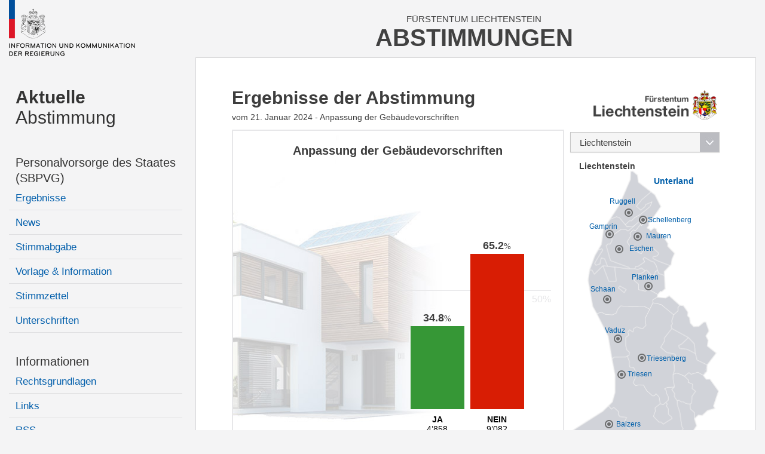

--- FILE ---
content_type: text/html; charset=utf-8
request_url: https://abstimmungen.li/resultat/29
body_size: 12062
content:


<!DOCTYPE html>

<html xmlns="http://www.w3.org/1999/xhtml" lang="de">
<head><title>
	Abstimmungen Liechtenstein
</title><meta content="Abstimmungen" lang="de" name="author" /><meta content="Abstimmung, Wahlen, Stimmzettel, Wahlbeteiligung, Resultate" lang="de" name="keywords" /><meta name="viewport" content="width=device-width, user-scalable=no, initial-scale=1" />
    
    <link href="/styles/cssbundle?v=2U-ymhNQ7dKmGRpsrhFUXY0sQZY4jPYi5MSBNQEfXRI1" rel="stylesheet" />

    <link href="/styles/icomoon.css" rel="stylesheet" />

    <script src="/scripts/jsbundle?v=47GWKHMwjuV_itNhTsganjHmjv3veK0JKly2iEVJluI1" type="text/javascript"></script>

    
    <script src="/scripts/stupidtable.min.js"></script>

    <style type="text/css">
        .main__stateheadline { display:none; }       
        .resultate-22 .toparea.noresults .message { margin-top:5rem; }
    </style>


    <!-- Matomo -->
    <script>
      var _paq = window._paq = window._paq || [];
        /* tracker methods like "setCustomDimension" should be called before "trackPageView" */
        _paq.push(['disableCookies']);
      _paq.push(['trackPageView']);
      _paq.push(['enableLinkTracking']);
      (function() {
        var u="https://matomo.gmg.biz/";
        _paq.push(['setTrackerUrl', u+'matomo.php']);
        _paq.push(['setSiteId', '32']);
        var d=document, g=d.createElement('script'), s=d.getElementsByTagName('script')[0];
        g.async=true; g.src=u+'matomo.js'; s.parentNode.insertBefore(g,s);
      })();
    </script>
    <!-- End Matomo Code -->
</head>
<body class="body body--archiv">
    <form method="post" action="./29" id="form1">
<div class="aspNetHidden">
<input type="hidden" name="__VIEWSTATE" id="__VIEWSTATE" value="/wEPDwULLTIxMjI4ODMyMjRkZAuuu92+A+G2z38Z1mCDzfzcV5NdjIAdT2R/Q11hWdAj" />
</div>

<div class="aspNetHidden">

	<input type="hidden" name="__VIEWSTATEGENERATOR" id="__VIEWSTATEGENERATOR" value="F3755C92" />
	<input type="hidden" name="__EVENTVALIDATION" id="__EVENTVALIDATION" value="/wEdAB0TnSQq0IM/VyNPfc62Euqw6fB2X9nQ2Uc3kR4+hqNcs9lsOsXNsIu4VYEokVwlH/LYFXcTI4+aJhc0gkqvCezB9OQc5aI6bHHnyQUjG4zAJ9DEUvqmgidrwbgeF6isHYDPxIoAHXouTJqyNlBjV/zNFlPmnJHt3d9Q/xnuiMM4iqNIMxOg1TTjBRwLXO0Eve2ilCqYOJM+9jfiIxC4Zs7tGQ1cFInHWjtLeRaQhZF2goqJ+7WtViL/KZ1RDuMvGVpLC5LLBn9scW1UdCYmVyyhH7fI8e1lcOjYi8V8VMBbUKFOfjEXWwcV2wE/EtUjQny4bS67GET1C1vDO6JdHeKrwDQb9W1qcSZoT57YMOsPlZcEwyAzYwL4+9sctOVXE5zP4RrRxDlvcWLHPyNUiLuG33kzsbmKiw78dbGv8NLRbA/bjl9ePim1fOwj7MY8GghIWg603Hw7dSRlSrAF1vHqYmpuI/yGRulrdqnKGuXuNL3UNgzgTcs8v9q3yV8nZ4zPzGli8ipgwuevhHsC/3D/Qjc28UHdG1+noGhkOljT7ct1BSvT+AFYXggc1jRas3lxQwFGJb4CUrpzU9iLjP4yJa4zjBi8iBeXgtmUHve89mzEilHMHnCKCoMbuxjzEY1/J/PJ/sz2njAweh0pZNf6" />
</div>
    <div class="page u-fullheight">
        <div class="page__header header">
            <div class="col-left header__left">
                <a href="/">
                    <img class="header__logo-desktop" src="/images/ikr-logo-desk@2x.png" alt="Logo IKR" />
                    <img class="header__logo-mobile" src="/images/ikr-logo-mob@2x.png" alt="Logo IKR" />
                </a>
            </div>
            <div class="col-right header__right">
                 <div class="header__headline">
                    <span class="headline__country">Fürstentum Liechtenstein</span>
                    <h1 class="headline__title">Abstimmungen</h1>
                </div>
                <a class="header__trigger menutrigger"><span class="menutrigger__icon icon-menu"></span><span class="menutrigger__icon icon-schliessen"></span></a>
            </div>
        </div>
        <div class="page__main main u-vert-gradient-gray ">
            <nav class="main__left col-left">
                <div id="divNavigation" class="main__nav nav"><ul><li  class="item item--level1" data-level="1"><a class="item__link" href="/" name="a0"><b>Aktuelle</b> Abstimmung</a><ul class="item__list"><li  class="item item--level2" data-level="2"><a class="item__link" href="" name="a1">Personalvorsorge des Staates (SBPVG)</a><ul class="item__list"><li  class="item item--level3" data-level="3"><a class="item__link" href="/resultat/35" name="a2">Ergebnisse</a></li><li  class="item item--level3" data-level="3"><a class="item__link" href="/personalvorsorge-des-staates-sbpvg-/news" name="a3">News</a></li><li  class="item item--level3" data-level="3"><a class="item__link" href="/personalvorsorge-des-staates-sbpvg-/stimmabgabe" name="a4">Stimmabgabe</a></li><li  class="item item--level3" data-level="3"><a class="item__link" href="/personalvorsorge-des-staates-sbpvg-/infos" name="a5">Vorlage & Information</a></li><li  class="item item--level3" data-level="3"><a class="item__link" href="/personalvorsorge-des-staates-sbpvg-/stimmzettel" name="a6">Stimmzettel</a></li><li  class="item item--level3" data-level="3"><a class="item__link" href="/personalvorsorge-des-staates-sbpvg-/unterschriften" name="a7">Unterschriften</a></li></ul></li></ul></li><li  class="item item--level2" data-level="2"><a class="item__link" href="" name="a0">Informationen</a><ul class="item__list"><li  class="item item--level3" data-level="3"><a class="item__link" href="/rechtsgrundlagen" name="a8">Rechtsgrundlagen</a></li><li  class="item item--level3" data-level="3"><a class="item__link" href="/links" name="a9">Links</a></li><li  class="item item--level3" data-level="3"><a class="item__link" href="/rss" name="a10">RSS</a></li><li  class="item item--level3" data-level="3"><a class="item__link" href="/kontakt" name="a11">Kontakt</a></li><li  class="item item--level3" data-level="3"><a class="item__link" href="/datenschutz" name="a12">Datenschutzerklärung</a></li></ul></li><li  class="item item--level1 archive item--selectedchild" data-level="1"><a class="item__link" href="/" name="a0"><b>Archiv</b></a><ul class="item__list"><li  class="item item--level2 item--selectedchild" data-level="2"><a class="item__link" href="/archiv/2024#a13" name="a13">2024</a><ul class="item__list"><li  class="item item--level3" data-level="3"><a class="item__link" href="/resultat/28#a14" name="a14">Photovoltaik-Pflicht<br/><span>21. Januar 2024</span></a><ul class="item__list"><li  class="item item--level4" data-level="4"><a class="item__link" href="/abstimmung/28#a15" name="a15">Vorlage & Information</a></li><li  class="item item--level4" data-level="4"><a class="item__link" href="/news/28#a16" name="a16">Chronologie</a></li><li  class="item item--level4" data-level="4"><a class="item__link" href="/stimmzettel/28" name="a17">Stimmzettel</a></li><li  class="item item--level4" data-level="4"><a class="item__link" href="/unterschriften/28#a18" name="a18">Unterschriften</a></li></ul></li><li  class="item item--level3 item--selected" data-level="3"><a class="item__link" href="/resultat/29#a19" name="a19">Anpassung der Gebäudevorschriften<br/><span>21. Januar 2024</span></a><ul class="item__list"><li  class="item item--level4" data-level="4"><a class="item__link" href="/abstimmung/29#a20" name="a20">Vorlage & Information</a></li><li  class="item item--level4" data-level="4"><a class="item__link" href="/news/29#a21" name="a21">Chronologie</a></li><li  class="item item--level4" data-level="4"><a class="item__link" href="/stimmzettel/29" name="a22">Stimmzettel</a></li><li  class="item item--level4" data-level="4"><a class="item__link" href="/unterschriften/29#a23" name="a23">Unterschriften</a></li></ul></li><li  class="item item--level3" data-level="3"><a class="item__link" href="/resultat/30#a24" name="a24">Elektronisches Gesundheitsdossier <br/><span>21. Januar 2024</span></a><ul class="item__list"><li  class="item item--level4" data-level="4"><a class="item__link" href="/abstimmung/30#a25" name="a25">Vorlage & Information</a></li><li  class="item item--level4" data-level="4"><a class="item__link" href="/news/30#a26" name="a26">Chronologie</a></li><li  class="item item--level4" data-level="4"><a class="item__link" href="/stimmzettel/30" name="a27">Stimmzettel</a></li><li  class="item item--level4" data-level="4"><a class="item__link" href="/unterschriften/30#a28" name="a28">Unterschriften</a></li></ul></li><li  class="item item--level3" data-level="3"><a class="item__link" href="/resultat/31#a29" name="a29">Einbezug des Volkes bei der Bestellung der Regierung<br/><span>25. Februar 2024</span></a><ul class="item__list"><li  class="item item--level4" data-level="4"><a class="item__link" href="/abstimmung/31#a30" name="a30">Vorlage & Information</a></li><li  class="item item--level4" data-level="4"><a class="item__link" href="/news/31#a31" name="a31">Chronologie</a></li><li  class="item item--level4" data-level="4"><a class="item__link" href="/stimmzettel/31" name="a32">Stimmzettel</a></li><li  class="item item--level4" data-level="4"><a class="item__link" href="/unterschriften/31#a33" name="a33">Unterschriften</a></li></ul></li><li  class="item item--level3" data-level="3"><a class="item__link" href="/resultat/32#a34" name="a34">Ergänzungskredit Neubau Landesspital<br/><span>16. Juni 2024</span></a><ul class="item__list"><li  class="item item--level4" data-level="4"><a class="item__link" href="/abstimmung/32#a35" name="a35">Vorlage & Information</a></li><li  class="item item--level4" data-level="4"><a class="item__link" href="/news/32#a36" name="a36">Chronologie</a></li><li  class="item item--level4" data-level="4"><a class="item__link" href="/stimmzettel/32" name="a37">Stimmzettel</a></li><li  class="item item--level4" data-level="4"><a class="item__link" href="/unterschriften/32#a38" name="a38">Unterschriften</a></li></ul></li><li  class="item item--level3" data-level="3"><a class="item__link" href="/resultat/33#a39" name="a39">Beitritt zum Internationalen Währungsfonds (IWF)<br/><span>22. September 2024</span></a><ul class="item__list"><li  class="item item--level4" data-level="4"><a class="item__link" href="/abstimmung/33#a40" name="a40">Vorlage & Information</a></li><li  class="item item--level4" data-level="4"><a class="item__link" href="/news/33#a41" name="a41">Chronologie</a></li><li  class="item item--level4" data-level="4"><a class="item__link" href="/stimmzettel/33" name="a42">Stimmzettel</a></li><li  class="item item--level4" data-level="4"><a class="item__link" href="/unterschriften/33#a43" name="a43">Unterschriften</a></li></ul></li><li  class="item item--level3" data-level="3"><a class="item__link" href="/resultat/34#a44" name="a44">Aufhebung des Gesetzes über den „Liechtensteinischen Rundfunk“<br/><span>27. Oktober 2024</span></a><ul class="item__list"><li  class="item item--level4" data-level="4"><a class="item__link" href="/abstimmung/34#a45" name="a45">Vorlage & Information</a></li><li  class="item item--level4" data-level="4"><a class="item__link" href="/news/34#a46" name="a46">Chronologie</a></li><li  class="item item--level4" data-level="4"><a class="item__link" href="/stimmzettel/34" name="a47">Stimmzettel</a></li><li  class="item item--level4" data-level="4"><a class="item__link" href="/unterschriften/34#a48" name="a48">Unterschriften</a></li></ul></li></ul></li><li  class="item item--level2" data-level="2"><a class="item__link" href="/archiv/2023#a49" name="a49">2023</a><ul class="item__list"><li  class="item item--level3" data-level="3"><a class="item__link" href="/resultat/27#a50" name="a50">Initiativbegehren "Casino-Verbot"<br/><span></span></a><ul class="item__list"><li  class="item item--level4" data-level="4"><a class="item__link" href="/abstimmung/27#a51" name="a51">Vorlage & Information</a></li><li  class="item item--level4" data-level="4"><a class="item__link" href="/news/27#a52" name="a52">Chronologie</a></li><li  class="item item--level4" data-level="4"><a class="item__link" href="/stimmzettel/27" name="a53">Stimmzettel</a></li><li  class="item item--level4" data-level="4"><a class="item__link" href="/unterschriften/27#a54" name="a54">Unterschriften</a></li></ul></li></ul></li><li  class="item item--level2" data-level="2"><a class="item__link" href="/archiv/2022#a55" name="a55">2022</a><ul class="item__list"><li  class="item item--level3" data-level="3"><a class="item__link" href="/resultat/25#a56" name="a56">Franchisebefreiung im Rentenalter<br/><span>26. Juni 2022</span></a><ul class="item__list"><li  class="item item--level4" data-level="4"><a class="item__link" href="/abstimmung/25#a57" name="a57">Vorlage & Information</a></li><li  class="item item--level4" data-level="4"><a class="item__link" href="/news/25#a58" name="a58">Chronologie</a></li><li  class="item item--level4" data-level="4"><a class="item__link" href="/stimmzettel/25" name="a59">Stimmzettel</a></li><li  class="item item--level4" data-level="4"><a class="item__link" href="/unterschriften/25#a60" name="a60">Unterschriften</a></li></ul></li><li  class="item item--level3" data-level="3"><a class="item__link" href="/resultat/26#a61" name="a61">Gesetzliche Grundlage für 2G-Regelung<br/><span>18. September 2022</span></a><ul class="item__list"><li  class="item item--level4" data-level="4"><a class="item__link" href="/abstimmung/26#a62" name="a62">Vorlage & Information</a></li><li  class="item item--level4" data-level="4"><a class="item__link" href="/news/26#a63" name="a63">Chronologie</a></li><li  class="item item--level4" data-level="4"><a class="item__link" href="/stimmzettel/26" name="a64">Stimmzettel</a></li><li  class="item item--level4" data-level="4"><a class="item__link" href="/unterschriften/26#a65" name="a65">Unterschriften</a></li></ul></li></ul></li><li  class="item item--level2" data-level="2"><a class="item__link" href="/archiv/2020#a66" name="a66">2020</a><ul class="item__list"><li  class="item item--level3" data-level="3"><a class="item__link" href="/resultat/22#a67" name="a67">HalbeHalbe<br/><span>30. August 2020</span></a><ul class="item__list"><li  class="item item--level4" data-level="4"><a class="item__link" href="/abstimmung/22#a68" name="a68">Vorlage & Information</a></li><li  class="item item--level4" data-level="4"><a class="item__link" href="/news/22#a69" name="a69">Chronologie</a></li><li  class="item item--level4" data-level="4"><a class="item__link" href="/stimmzettel/22" name="a70">Stimmzettel</a></li><li  class="item item--level4" data-level="4"><a class="item__link" href="/unterschriften/22#a71" name="a71">Unterschriften</a></li></ul></li><li  class="item item--level3" data-level="3"><a class="item__link" href="/resultat/23#a72" name="a72">Doppelte Staatsbürgerschaft<br/><span>30. August 2020</span></a><ul class="item__list"><li  class="item item--level4" data-level="4"><a class="item__link" href="/abstimmung/23#a73" name="a73">Vorlage & Information</a></li><li  class="item item--level4" data-level="4"><a class="item__link" href="/news/23#a74" name="a74">Chronologie</a></li><li  class="item item--level4" data-level="4"><a class="item__link" href="/stimmzettel/23" name="a75">Stimmzettel</a></li></ul></li><li  class="item item--level3" data-level="3"><a class="item__link" href="/resultat/24#a76" name="a76">S-Bahn<br/><span>30. August 2020</span></a><ul class="item__list"><li  class="item item--level4" data-level="4"><a class="item__link" href="/abstimmung/24#a77" name="a77">Vorlage & Information</a></li><li  class="item item--level4" data-level="4"><a class="item__link" href="/news/24#a78" name="a78">Chronologie</a></li><li  class="item item--level4" data-level="4"><a class="item__link" href="/stimmzettel/24" name="a79">Stimmzettel</a></li></ul></li></ul></li><li  class="item item--level2" data-level="2"><a class="item__link" href="/archiv/2019#a80" name="a80">2019</a><ul class="item__list"><li  class="item item--level3" data-level="3"><a class="item__link" href="/resultat/21#a81" name="a81">Neubau Landesspital<br/><span>24. November 2019</span></a><ul class="item__list"><li  class="item item--level4" data-level="4"><a class="item__link" href="/abstimmung/21#a82" name="a82">Vorlage & Information</a></li><li  class="item item--level4" data-level="4"><a class="item__link" href="/news/21#a83" name="a83">Chronologie</a></li><li  class="item item--level4" data-level="4"><a class="item__link" href="/stimmzettel/21" name="a84">Stimmzettel</a></li></ul></li></ul></li><li  class="item item--level2" data-level="2"><a class="item__link" href="/archiv/2018#a85" name="a85">2018</a><ul class="item__list"><li  class="item item--level3" data-level="3"><a class="item__link" href="/resultat/20#a86" name="a86">«Tour de Ski»<br/><span>Sonntag, 25. November 2018</span></a><ul class="item__list"><li  class="item item--level4" data-level="4"><a class="item__link" href="/abstimmung/20#a87" name="a87">Vorlage & Information</a></li><li  class="item item--level4" data-level="4"><a class="item__link" href="/news/20#a88" name="a88">Chronologie</a></li><li  class="item item--level4" data-level="4"><a class="item__link" href="/stimmzettel/20" name="a89">Stimmzettel</a></li><li  class="item item--level4" data-level="4"><a class="item__link" href="/unterschriften/20#a90" name="a90">Unterschriften</a></li></ul></li></ul></li><li  class="item item--level2" data-level="2"><a class="item__link" href="/archiv/2016#a91" name="a91">2016</a><ul class="item__list"><li  class="item item--level3" data-level="3"><a class="item__link" href="/resultat/19#a92" name="a92">Familienzulagengesetz<br/><span>18. September 2016</span></a><ul class="item__list"><li  class="item item--level4" data-level="4"><a class="item__link" href="/abstimmung/19#a93" name="a93">Vorlage & Information</a></li><li  class="item item--level4" data-level="4"><a class="item__link" href="/news/19#a94" name="a94">Chronologie</a></li><li  class="item item--level4" data-level="4"><a class="item__link" href="/stimmzettel/19" name="a95">Stimmzettel</a></li><li  class="item item--level4" data-level="4"><a class="item__link" href="/unterschriften/19#a96" name="a96">Unterschriften</a></li></ul></li></ul></li><li  class="item item--level2" data-level="2"><a class="item__link" href="/archiv/2015#a97" name="a97">2015</a><ul class="item__list"><li  class="item item--level3" data-level="3"><a class="item__link" href="/resultat/18#a98" name="a98">Krankenversicherungsgesetz<br/><span>13.12.2015</span></a><ul class="item__list"><li  class="item item--level4" data-level="4"><a class="item__link" href="/abstimmung/18#a99" name="a99">Vorlage & Information</a></li><li  class="item item--level4" data-level="4"><a class="item__link" href="/news/18#a100" name="a100">Chronologie</a></li><li  class="item item--level4" data-level="4"><a class="item__link" href="/stimmzettel/18" name="a101">Stimmzettel</a></li><li  class="item item--level4" data-level="4"><a class="item__link" href="/unterschriften/18#a102" name="a102">Unterschriften</a></li></ul></li></ul></li><li  class="item item--level2" data-level="2"><a class="item__link" href="/archiv/2014#a103" name="a103">2014</a><ul class="item__list"><li  class="item item--level3" data-level="3"><a class="item__link" href="/resultat/17#a104" name="a104">Pensionskasse<br/><span>15. Juni 2014</span></a><ul class="item__list"><li  class="item item--level4" data-level="4"><a class="item__link" href="/abstimmung/17#a105" name="a105">Vorlage & Information</a></li><li  class="item item--level4" data-level="4"><a class="item__link" href="/news/17#a106" name="a106">Chronologie</a></li><li  class="item item--level4" data-level="4"><a class="item__link" href="/stimmzettel/17" name="a107">Stimmzettel</a></li><li  class="item item--level4" data-level="4"><a class="item__link" href="/unterschriften/17#a108" name="a108">Unterschriften</a></li></ul></li></ul></li><li  class="item item--level2" data-level="2"><a class="item__link" href="/archiv/2012#a109" name="a109">2012</a><ul class="item__list"><li  class="item item--level3" data-level="3"><a class="item__link" href="/resultat/16#a110" name="a110">Ja - damit deine Stimme zählt<br/><span>29. Juni / 01. Juli 2012</span></a><ul class="item__list"><li  class="item item--level4" data-level="4"><a class="item__link" href="/abstimmung/16#a111" name="a111">Vorlage & Information</a></li><li  class="item item--level4" data-level="4"><a class="item__link" href="/news/16#a112" name="a112">Chronologie</a></li><li  class="item item--level4" data-level="4"><a class="item__link" href="/stimmzettel/16" name="a113">Stimmzettel</a></li><li  class="item item--level4" data-level="4"><a class="item__link" href="/unterschriften/16#a114" name="a114">Unterschriften</a></li></ul></li></ul></li><li  class="item item--level2" data-level="2"><a class="item__link" href="/archiv/2011#a115" name="a115">2011</a><ul class="item__list"><li  class="item item--level3" data-level="3"><a class="item__link" href="/resultat/13#a116" name="a116">Partnerschaftsgesetz<br/><span>17. / 19. Juni 2011</span></a><ul class="item__list"><li  class="item item--level4" data-level="4"><a class="item__link" href="/abstimmung/13#a117" name="a117">Vorlage & Information</a></li><li  class="item item--level4" data-level="4"><a class="item__link" href="/news/13#a118" name="a118">Chronologie</a></li><li  class="item item--level4" data-level="4"><a class="item__link" href="/stimmzettel/13" name="a119">Stimmzettel</a></li><li  class="item item--level4" data-level="4"><a class="item__link" href="/unterschriften/13#a120" name="a120">Unterschriften</a></li></ul></li><li  class="item item--level3" data-level="3"><a class="item__link" href="/resultat/14#a121" name="a121">Hilfe statt Strafe<br/><span>18. September 2011</span></a><ul class="item__list"><li  class="item item--level4" data-level="4"><a class="item__link" href="/abstimmung/14#a122" name="a122">Vorlage & Information</a></li><li  class="item item--level4" data-level="4"><a class="item__link" href="/news/14#a123" name="a123">Chronologie</a></li><li  class="item item--level4" data-level="4"><a class="item__link" href="/unterschriften/14#a124" name="a124">Unterschriften</a></li></ul></li><li  class="item item--level3" data-level="3"><a class="item__link" href="/resultat/15#a125" name="a125">Neubau Landesspital 2011<br/><span>30. Oktober 2011</span></a><ul class="item__list"><li  class="item item--level4" data-level="4"><a class="item__link" href="/abstimmung/15#a126" name="a126">Vorlage & Information</a></li><li  class="item item--level4" data-level="4"><a class="item__link" href="/news/15#a127" name="a127">Chronologie</a></li><li  class="item item--level4" data-level="4"><a class="item__link" href="/stimmzettel/15" name="a128">Stimmzettel</a></li><li  class="item item--level4" data-level="4"><a class="item__link" href="/unterschriften/15#a129" name="a129">Unterschriften</a></li></ul></li></ul></li><li  class="item item--level2" data-level="2"><a class="item__link" href="/archiv/2010#a130" name="a130">2010</a><ul class="item__list"><li  class="item item--level3" data-level="3"><a class="item__link" href="/resultat/12#a131" name="a131">Industriezubringer Schaan<br/><span>12./14. März 2010</span></a><ul class="item__list"><li  class="item item--level4" data-level="4"><a class="item__link" href="/abstimmung/12#a132" name="a132">Vorlage & Information</a></li><li  class="item item--level4" data-level="4"><a class="item__link" href="/news/12#a133" name="a133">Chronologie</a></li><li  class="item item--level4" data-level="4"><a class="item__link" href="/stimmzettel/12" name="a134">Stimmzettel</a></li><li  class="item item--level4" data-level="4"><a class="item__link" href="/unterschriften/12#a135" name="a135">Unterschriften</a></li></ul></li></ul></li><li  class="item item--level2" data-level="2"><a class="item__link" href="/archiv/2009#a136" name="a136">2009</a><ul class="item__list"><li  class="item item--level3" data-level="3"><a class="item__link" href="/resultat/9#a137" name="a137">SPES I<br/><span>27./29. März 2009</span></a><ul class="item__list"><li  class="item item--level4" data-level="4"><a class="item__link" href="/abstimmung/9#a138" name="a138">Vorlage & Information</a></li><li  class="item item--level4" data-level="4"><a class="item__link" href="/news/9#a139" name="a139">Chronologie</a></li><li  class="item item--level4" data-level="4"><a class="item__link" href="/stimmzettel/9" name="a140">Stimmzettel</a></li><li  class="item item--level4" data-level="4"><a class="item__link" href="/unterschriften/9#a141" name="a141">Unterschriften</a></li></ul></li><li  class="item item--level3" data-level="3"><a class="item__link" href="/resultat/10#a142" name="a142">Nichtraucherschutz<br/><span>27./29. März 2009</span></a><ul class="item__list"><li  class="item item--level4" data-level="4"><a class="item__link" href="/abstimmung/10#a143" name="a143">Vorlage & Information</a></li><li  class="item item--level4" data-level="4"><a class="item__link" href="/news/10#a144" name="a144">Chronologie</a></li><li  class="item item--level4" data-level="4"><a class="item__link" href="/unterschriften/10#a145" name="a145">Unterschriften</a></li></ul></li><li  class="item item--level3" data-level="3"><a class="item__link" href="/resultat/11#a146" name="a146">Mobilfunkanlagen<br/><span>4./6. Dezember 2009</span></a><ul class="item__list"><li  class="item item--level4" data-level="4"><a class="item__link" href="/abstimmung/11#a147" name="a147">Vorlage & Information</a></li><li  class="item item--level4" data-level="4"><a class="item__link" href="/news/11#a148" name="a148">Chronologie</a></li><li  class="item item--level4" data-level="4"><a class="item__link" href="/stimmzettel/11" name="a149">Stimmzettel</a></li><li  class="item item--level4" data-level="4"><a class="item__link" href="/unterschriften/11#a150" name="a150">Unterschriften</a></li></ul></li></ul></li><li  class="item item--level2" data-level="2"><a class="item__link" href="/archiv/2006#a151" name="a151">2006</a><ul class="item__list"><li  class="item item--level3" data-level="3"><a class="item__link" href="/resultat/1#a152" name="a152">Hundegesetz<br/><span>3. / 5. November 2006</span></a><ul class="item__list"><li  class="item item--level4" data-level="4"><a class="item__link" href="/abstimmung/1#a153" name="a153">Vorlage & Information</a></li><li  class="item item--level4" data-level="4"><a class="item__link" href="/news/1#a154" name="a154">Chronologie</a></li><li  class="item item--level4" data-level="4"><a class="item__link" href="/stimmzettel/1" name="a155">Stimmzettel</a></li></ul></li></ul></li><li  class="item item--level2" data-level="2"><a class="item__link" href="/archiv/2005#a156" name="a156">2005</a><ul class="item__list"><li  class="item item--level3" data-level="3"><a class="item__link" href="/resultat/3#a157" name="a157">Für das Leben<br/><span>25. / 27. November 2005</span></a><ul class="item__list"><li  class="item item--level4" data-level="4"><a class="item__link" href="/abstimmung/3#a158" name="a158">Vorlage & Information</a></li><li  class="item item--level4" data-level="4"><a class="item__link" href="/news/3#a159" name="a159">Chronologie</a></li><li  class="item item--level4" data-level="4"><a class="item__link" href="/stimmzettel/3" name="a160">Stimmzettel</a></li></ul></li></ul></li><li  class="item item--level2" data-level="2"><a class="item__link" href="/archiv/2004#a161" name="a161">2004</a><ul class="item__list"><li  class="item item--level3" data-level="3"><a class="item__link" href="/resultat/2#a162" name="a162">Polizeigebäude<br/><span>2. / 4. April 2004</span></a><ul class="item__list"><li  class="item item--level4" data-level="4"><a class="item__link" href="/abstimmung/2#a163" name="a163">Vorlage & Information</a></li><li  class="item item--level4" data-level="4"><a class="item__link" href="/news/2#a164" name="a164">Chronologie</a></li><li  class="item item--level4" data-level="4"><a class="item__link" href="/unterschriften/2#a165" name="a165">Unterschriften</a></li></ul></li><li  class="item item--level3" data-level="3"><a class="item__link" href="/resultat/4#a166" name="a166">NBU-Beitrag<br/><span>2. / 4. April 2004</span></a><ul class="item__list"><li  class="item item--level4" data-level="4"><a class="item__link" href="/abstimmung/4#a167" name="a167">Vorlage & Information</a></li><li  class="item item--level4" data-level="4"><a class="item__link" href="/news/4#a168" name="a168">Chronologie</a></li><li  class="item item--level4" data-level="4"><a class="item__link" href="/unterschriften/4#a169" name="a169">Unterschriften</a></li></ul></li></ul></li><li  class="item item--level2" data-level="2"><a class="item__link" href="/archiv/2003#a170" name="a170">2003</a><ul class="item__list"><li  class="item item--level3" data-level="3"><a class="item__link" href="/resultat/5#a171" name="a171">Verfassungsinitiativen<br/><span>14. / 16. März 2003</span></a><ul class="item__list"><li  class="item item--level4" data-level="4"><a class="item__link" href="/abstimmung/5#a172" name="a172">Vorlage & Information</a></li><li  class="item item--level4" data-level="4"><a class="item__link" href="/news/5#a173" name="a173">Chronologie</a></li><li  class="item item--level4" data-level="4"><a class="item__link" href="/stimmzettel/5" name="a174">Stimmzettel</a></li><li  class="item item--level4" data-level="4"><a class="item__link" href="/unterschriften/5#a175" name="a175">Unterschriften</a></li></ul></li></ul></li><li  class="item item--level2" data-level="2"><a class="item__link" href="/archiv/2002#a176" name="a176">2002</a><ul class="item__list"><li  class="item item--level3" data-level="3"><a class="item__link" href="/resultat/6#a177" name="a177">Raumplanungsreferendum<br/><span>27. / 29. September 2002</span></a><ul class="item__list"><li  class="item item--level4" data-level="4"><a class="item__link" href="/abstimmung/6#a178" name="a178">Vorlage & Information</a></li><li  class="item item--level4" data-level="4"><a class="item__link" href="/news/6#a179" name="a179">Chronologie</a></li></ul></li><li  class="item item--level3" data-level="3"><a class="item__link" href="/resultat/7#a180" name="a180">LBO-Referendum<br/><span>8. / 10. März 2002</span></a><ul class="item__list"><li  class="item item--level4" data-level="4"><a class="item__link" href="/abstimmung/7#a181" name="a181">Vorlage & Information</a></li><li  class="item item--level4" data-level="4"><a class="item__link" href="/news/7#a182" name="a182">Chronologie</a></li><li  class="item item--level4" data-level="4"><a class="item__link" href="/unterschriften/7#a183" name="a183">Unterschriften</a></li></ul></li><li  class="item item--level3" data-level="3"><a class="item__link" href="/resultat/8#a184" name="a184">Verkehrsinitiative<br/><span>8. / 10. März 2002</span></a><ul class="item__list"><li  class="item item--level4" data-level="4"><a class="item__link" href="/abstimmung/8#a185" name="a185">Vorlage & Information</a></li><li  class="item item--level4" data-level="4"><a class="item__link" href="/news/8#a186" name="a186">Chronologie</a></li><li  class="item item--level4" data-level="4"><a class="item__link" href="/unterschriften/8#a187" name="a187">Unterschriften</a></li></ul></li></ul></li></ul></li></ul></div>
            </nav>
            <div class="main__right col-right border">
                <h1 id="h1" class="main__stateheadline">Anpassung der Gebäudevorschriften<br/><span>21. Januar 2024</span></h1>
                <div class="main__content content">
                    
    <div id="resultate" class="resultate-29">
        <div id="content_toparea" class="toparea">
            <div class="maparea">
                <div class="toprow">
                    <a href="/resultat/29/14"><img src="/images/wappen/gross/img_wappen_liechtenstein.png" id="content_imgEmblem" class="emblem" alt="Wappen" /></a>
                </div>
                <select name="ctl00$content$ddDistricts" id="content_ddDistricts" class="styled-select districts">
	<option value="12">Oberland</option>
	<option value="1">Vaduz</option>
	<option value="2">Balzers</option>
	<option value="3">Planken</option>
	<option value="4">Schaan</option>
	<option value="5">Triesen</option>
	<option value="6">Triesenberg</option>
	<option value="13">Unterland</option>
	<option value="7">Eschen</option>
	<option value="8">Gamprin</option>
	<option value="9">Mauren</option>
	<option value="10">Ruggell</option>
	<option value="11">Schellenberg</option>
	<option selected="selected" value="14">Liechtenstein</option>

</select>
                <div id="content_map" class="map" style="background-image:url(/images/karte/img_fl_karte_liechtenstein_on.png);">
                    
                            <img src="/images/ico_karte_ort_ausgezaehlt.png" id="content_repDistricts_img_0" class="dot" alt="Markierung Urnenkreis" style="top:30.4em;left:7.2em;" />
                            <a href="/resultat/29/1" id="content_repDistricts_a_0" class="uk" style="top:29.1em;left:5.8em;"><span>Vaduz</span></a>
                        
                            <img src="/images/ico_karte_ort_ausgezaehlt.png" id="content_repDistricts_img_1" class="dot" alt="Markierung Urnenkreis" style="top:44.7em;left:5.7em;" />
                            <a href="/resultat/29/2" id="content_repDistricts_a_1" class="uk" style="top:44.8em;left:7.7em;"><span>Balzers</span></a>
                        
                            <img src="/images/ico_karte_ort_ausgezaehlt.png" id="content_repDistricts_img_2" class="dot" alt="Markierung Urnenkreis" style="top:21.6em;left:12.3em;" />
                            <a href="/resultat/29/3" id="content_repDistricts_a_2" class="uk" style="top:20.2em;left:10.3em;"><span>Planken</span></a>
                        
                            <img src="/images/ico_karte_ort_ausgezaehlt.png" id="content_repDistricts_img_3" class="dot" alt="Markierung Urnenkreis" style="top:23.8em;left:5.4em;" />
                            <a href="/resultat/29/4" id="content_repDistricts_a_3" class="uk" style="top:22.2em;left:3.4em;"><span>Schaan</span></a>
                        
                            <img src="/images/ico_karte_ort_ausgezaehlt.png" id="content_repDistricts_img_4" class="dot" alt="Markierung Urnenkreis" style="top:36.4em;left:7.8em;" />
                            <a href="/resultat/29/5" id="content_repDistricts_a_4" class="uk" style="top:36.4em;left:9.6em;"><span>Triesen</span></a>
                        
                            <img src="/images/ico_karte_ort_ausgezaehlt.png" id="content_repDistricts_img_5" class="dot" alt="Markierung Urnenkreis" style="top:33.6em;left:11.2em;" />
                            <a href="/resultat/29/6" id="content_repDistricts_a_5" class="uk" style="top:33.8em;left:12.8em;"><span>Triesenberg</span></a>
                        
                            <img src="/images/ico_karte_ort_ausgezaehlt.png" id="content_repDistricts_img_6" class="dot" alt="Markierung Urnenkreis" style="top:15.4em;left:7.4em;" />
                            <a href="/resultat/29/7" id="content_repDistricts_a_6" class="uk" style="top:15.4em;left:9.9em;"><span>Eschen</span></a>
                        
                            <img src="/images/ico_karte_ort_ausgezaehlt.png" id="content_repDistricts_img_7" class="dot" alt="Markierung Urnenkreis" style="top:12.9em;left:5.8em;" />
                            <a href="/resultat/29/8" id="content_repDistricts_a_7" class="uk" style="top:11.7em;left:3.2em;"><span>Gamprin</span></a>
                        
                            <img src="/images/ico_karte_ort_ausgezaehlt.png" id="content_repDistricts_img_8" class="dot" alt="Markierung Urnenkreis" style="top:13.3em;left:10.5em;" />
                            <a href="/resultat/29/9" id="content_repDistricts_a_8" class="uk" style="top:13.3em;left:12.7em;"><span>Mauren</span></a>
                        
                            <img src="/images/ico_karte_ort_ausgezaehlt.png" id="content_repDistricts_img_9" class="dot" alt="Markierung Urnenkreis" style="top:9.3em;left:9em;" />
                            <a href="/resultat/29/10" id="content_repDistricts_a_9" class="uk" style="top:7.5em;left:6.6em;"><span>Ruggell</span></a>
                        
                            <img src="/images/ico_karte_ort_ausgezaehlt.png" id="content_repDistricts_img_10" class="dot" alt="Markierung Urnenkreis" style="top:10.5em;left:11.4em;" />
                            <a href="/resultat/29/11" id="content_repDistricts_a_10" class="uk" style="top:10.6em;left:13em;"><span>Schellenberg</span></a>
                        
                            
                            <a href="/resultat/29/12" id="content_repDistricts_a_11" class="gruppe" style="top:48em;left:5em;"><span>Oberland</span></a>
                        
                            
                            <a href="/resultat/29/13" id="content_repDistricts_a_12" class="gruppe" style="top:4em;left:14em;"><span>Unterland</span></a>
                        
                            
                            <a href="/resultat/29/14" id="content_repDistricts_a_13" class="selected gruppe" style="top:1.5em;left:1.5em;"><span>Liechtenstein</span></a>
                        
                </div>
            </div>
            <div id="content_divBallots" class="ballots 1A" data-count="1">
                <div class="toprow">
                    <h1>Ergebnisse der Abstimmung</h1>
                    <h3 id="content_date" class="date"> vom 21. Januar 2024 - Anpassung der Gebäudevorschriften</h3>
                    <select name="ctl00$content$ddDistrictsM" id="content_ddDistrictsM" class="styled-select districts-mobile">
	<option value="12">Oberland</option>
	<option value="1">Vaduz</option>
	<option value="2">Balzers</option>
	<option value="3">Planken</option>
	<option value="4">Schaan</option>
	<option value="5">Triesen</option>
	<option value="6">Triesenberg</option>
	<option value="13">Unterland</option>
	<option value="7">Eschen</option>
	<option value="8">Gamprin</option>
	<option value="9">Mauren</option>
	<option value="10">Ruggell</option>
	<option value="11">Schellenberg</option>
	<option selected="selected" value="14">Liechtenstein</option>

</select>
                </div>
               
                    <div id="content_repBallots_ballot_0" class="ballot" data-drafts="1" style="background-image:url(https://www.abstimmungen.li/files/attachments/29/Themenbild-Ergebnisseite-Gebaeuderichtlinien-alte-Masse.jpg);">
                        <div class="drafts box">
                            <h2 class="head">Anpassung der Gebäudevorschriften</h2>
                            <div class="box-content">
                            
                                    <div id="content_repBallots_repDrafts_0_draft_0" class="draft">
                                        <div class="title">Anpassung der Gebäudevorschriften</div>
                                        <div class="bars">
                                            <div class="bars-inner">
                                                <div class="bar-outer yes">
                                                    <div class="bar" style="height:34.84%"></div>
                                                    <div class="percent" style="height:34.84%"><span class="percent__yesnr" title="34.84">34.8<span>%</span></span></div>
                                                    <div class="labels">
                                                        <span class="label">Ja</span>
                                                        <span class="number">4’858</span>
                                                    </div>
                                                </div>
                                                <div class="bar-outer no">
                                                    <div class="bar" style="height:65.15%"></div>
                                                    <div class="percent"  style="height:65.15%"><span class="percent__nonr" title="65.15">65.2<span>%</span></span></div>
                                                    <div class="labels"> 
                                                        <span class="label">Nein</span>
                                                        <span class="number">9’082</span>
                                                    </div>
                                                </div>
                                            </div>
                                            <div class="line-50"></div>
                                        </div>
                                    </div>
                                
                            </div>
                        </div>
                        <p class="message">Es sind noch keine Resultate für Liechtenstein vorhanden. Erste Resultate werden um ca. 12:25 Uhr erwartet.</p>
                        <br class="clearing"/>
                    </div>
                
            </div>
            <br class="clearing" />
            <p id="content_pTS" class="timestamp">Resultat vom 21.01.2024 um 14:47 Uhr</p>
        </div>
        <div id="content_tablearea" class="tablearea">
            <h2>Auszählung nach Gemeinde</h2>
            <h3 id="content_hstate">11 von 11 Gemeinden ausgezählt</h3>
            
            <table class="col-3">
                <thead>
                <tr>
                    <th data-sort="int"><span>Gemeinde</span></th>
                    <th data-sort="int"><span>Beteil. %</span></th>
                    <th id="content_th1" data-sort="int" class="compare"><span>Vergleich %</span><span>Stimmen</span></th>

                    
                </tr>
                </thead>
                <tbody>
                
                        <tr class="district 1">
                            <td data-sort-value="1" style="background-image:url(/images/wappen/img_wappen_vaduz_ohne.png)"><a href="/resultat/29/1">Vaduz</a></td>
                            <td id="content_repRows_turnout_0" data-sort-value="65.73"><span>65.7</span></td>

                            
                                    <td class="compare" data-sort-value="41.10">
                                        <div class="percent"><span title="41.10">41.1</span><span title="58.89">58.9</span></div>
                                        <div class="bars"><div class="yes" style="width:41.10%"></div><div class="no" style="width:58.89%"></div><div class="line-50-vert"></div></div>
                                        <div class="votes"><span>756</span><span>1’083</span></div>
                                        <div style="display:none;border-right:solid 1px #DFDFDF;height:100%;position:absolute;top:0em; left:0em; width:50%;z-index:0;"></div>
                                    </td>
                                
                        </tr>
                    
                        <tr class="district 2">
                            <td data-sort-value="2" style="background-image:url(/images/wappen/img_wappen_balzers_ohne.png)"><a href="/resultat/29/2">Balzers</a></td>
                            <td id="content_repRows_turnout_1" data-sort-value="66.98"><span>67.0</span></td>

                            
                                    <td class="compare" data-sort-value="33.75">
                                        <div class="percent"><span title="33.75">33.8</span><span title="66.24">66.2</span></div>
                                        <div class="bars"><div class="yes" style="width:33.75%"></div><div class="no" style="width:66.24%"></div><div class="line-50-vert"></div></div>
                                        <div class="votes"><span>593</span><span>1’164</span></div>
                                        <div style="display:none;border-right:solid 1px #DFDFDF;height:100%;position:absolute;top:0em; left:0em; width:50%;z-index:0;"></div>
                                    </td>
                                
                        </tr>
                    
                        <tr class="district 3">
                            <td data-sort-value="3" style="background-image:url(/images/wappen/img_wappen_planken_ohne.png)"><a href="/resultat/29/3">Planken</a></td>
                            <td id="content_repRows_turnout_2" data-sort-value="81.13"><span>81.1</span></td>

                            
                                    <td class="compare" data-sort-value="36.96">
                                        <div class="percent"><span title="36.96">37.0</span><span title="63.03">63.0</span></div>
                                        <div class="bars"><div class="yes" style="width:36.96%"></div><div class="no" style="width:63.03%"></div><div class="line-50-vert"></div></div>
                                        <div class="votes"><span>78</span><span>133</span></div>
                                        <div style="display:none;border-right:solid 1px #DFDFDF;height:100%;position:absolute;top:0em; left:0em; width:50%;z-index:0;"></div>
                                    </td>
                                
                        </tr>
                    
                        <tr class="district 4">
                            <td data-sort-value="4" style="background-image:url(/images/wappen/img_wappen_schaan_ohne.png)"><a href="/resultat/29/4">Schaan</a></td>
                            <td id="content_repRows_turnout_3" data-sort-value="65.99"><span>66.0</span></td>

                            
                                    <td class="compare" data-sort-value="40.85">
                                        <div class="percent"><span title="40.85">40.9</span><span title="59.14">59.1</span></div>
                                        <div class="bars"><div class="yes" style="width:40.85%"></div><div class="no" style="width:59.14%"></div><div class="line-50-vert"></div></div>
                                        <div class="votes"><span>833</span><span>1’206</span></div>
                                        <div style="display:none;border-right:solid 1px #DFDFDF;height:100%;position:absolute;top:0em; left:0em; width:50%;z-index:0;"></div>
                                    </td>
                                
                        </tr>
                    
                        <tr class="district 5">
                            <td data-sort-value="5" style="background-image:url(/images/wappen/img_wappen_triesen_ohne.png)"><a href="/resultat/29/5">Triesen</a></td>
                            <td id="content_repRows_turnout_4" data-sort-value="63.35"><span>63.4</span></td>

                            
                                    <td class="compare" data-sort-value="30.82">
                                        <div class="percent"><span title="30.82">30.8</span><span title="69.17">69.2</span></div>
                                        <div class="bars"><div class="yes" style="width:30.82%"></div><div class="no" style="width:69.17%"></div><div class="line-50-vert"></div></div>
                                        <div class="votes"><span>529</span><span>1’187</span></div>
                                        <div style="display:none;border-right:solid 1px #DFDFDF;height:100%;position:absolute;top:0em; left:0em; width:50%;z-index:0;"></div>
                                    </td>
                                
                        </tr>
                    
                        <tr class="district 6">
                            <td data-sort-value="6" style="background-image:url(/images/wappen/img_wappen_triesenberg_ohne.png)"><a href="/resultat/29/6">Triesenberg</a></td>
                            <td id="content_repRows_turnout_5" data-sort-value="73.29"><span>73.3</span></td>

                            
                                    <td class="compare" data-sort-value="27.02">
                                        <div class="percent"><span title="27.02">27.0</span><span title="72.98">73.0</span></div>
                                        <div class="bars"><div class="yes" style="width:27.02%"></div><div class="no" style="width:72.98%"></div><div class="line-50-vert"></div></div>
                                        <div class="votes"><span>331</span><span>894</span></div>
                                        <div style="display:none;border-right:solid 1px #DFDFDF;height:100%;position:absolute;top:0em; left:0em; width:50%;z-index:0;"></div>
                                    </td>
                                
                        </tr>
                    
                        <tr class="district 7">
                            <td data-sort-value="7" style="background-image:url(/images/wappen/img_wappen_eschen_ohne.png)"><a href="/resultat/29/7">Eschen</a></td>
                            <td id="content_repRows_turnout_6" data-sort-value="67.45"><span>67.5</span></td>

                            
                                    <td class="compare" data-sort-value="31.10">
                                        <div class="percent"><span title="31.10">31.1</span><span title="68.89">68.9</span></div>
                                        <div class="bars"><div class="yes" style="width:31.10%"></div><div class="no" style="width:68.89%"></div><div class="line-50-vert"></div></div>
                                        <div class="votes"><span>488</span><span>1’081</span></div>
                                        <div style="display:none;border-right:solid 1px #DFDFDF;height:100%;position:absolute;top:0em; left:0em; width:50%;z-index:0;"></div>
                                    </td>
                                
                        </tr>
                    
                        <tr class="district 8">
                            <td data-sort-value="8" style="background-image:url(/images/wappen/img_wappen_gamprin_ohne.png)"><a href="/resultat/29/8">Gamprin</a></td>
                            <td id="content_repRows_turnout_7" data-sort-value="71.69"><span>71.7</span></td>

                            
                                    <td class="compare" data-sort-value="37.77">
                                        <div class="percent"><span title="37.77">37.8</span><span title="62.22">62.2</span></div>
                                        <div class="bars"><div class="yes" style="width:37.77%"></div><div class="no" style="width:62.22%"></div><div class="line-50-vert"></div></div>
                                        <div class="votes"><span>244</span><span>402</span></div>
                                        <div style="display:none;border-right:solid 1px #DFDFDF;height:100%;position:absolute;top:0em; left:0em; width:50%;z-index:0;"></div>
                                    </td>
                                
                        </tr>
                    
                        <tr class="district 9">
                            <td data-sort-value="9" style="background-image:url(/images/wappen/img_wappen_mauren_ohne.png)"><a href="/resultat/29/9">Mauren</a></td>
                            <td id="content_repRows_turnout_8" data-sort-value="66.30"><span>66.3</span></td>

                            
                                    <td class="compare" data-sort-value="29.38">
                                        <div class="percent"><span title="29.38">29.4</span><span title="70.61">70.6</span></div>
                                        <div class="bars"><div class="yes" style="width:29.38%"></div><div class="no" style="width:70.61%"></div><div class="line-50-vert"></div></div>
                                        <div class="votes"><span>427</span><span>1’026</span></div>
                                        <div style="display:none;border-right:solid 1px #DFDFDF;height:100%;position:absolute;top:0em; left:0em; width:50%;z-index:0;"></div>
                                    </td>
                                
                        </tr>
                    
                        <tr class="district 10">
                            <td data-sort-value="10" style="background-image:url(/images/wappen/img_wappen_ruggell_ohne.png)"><a href="/resultat/29/10">Ruggell</a></td>
                            <td id="content_repRows_turnout_9" data-sort-value="71.92"><span>71.9</span></td>

                            
                                    <td class="compare" data-sort-value="40.49">
                                        <div class="percent"><span title="40.49">40.5</span><span title="59.50">59.5</span></div>
                                        <div class="bars"><div class="yes" style="width:40.49%"></div><div class="no" style="width:59.50%"></div><div class="line-50-vert"></div></div>
                                        <div class="votes"><span>396</span><span>582</span></div>
                                        <div style="display:none;border-right:solid 1px #DFDFDF;height:100%;position:absolute;top:0em; left:0em; width:50%;z-index:0;"></div>
                                    </td>
                                
                        </tr>
                    
                        <tr class="district 11">
                            <td data-sort-value="11" style="background-image:url(/images/wappen/img_wappen_schellenberg_ohne.png)"><a href="/resultat/29/11">Schellenberg</a></td>
                            <td id="content_repRows_turnout_10" data-sort-value="79.97"><span>80.0</span></td>

                            
                                    <td class="compare" data-sort-value="36.09">
                                        <div class="percent"><span title="36.09">36.1</span><span title="63.90">63.9</span></div>
                                        <div class="bars"><div class="yes" style="width:36.09%"></div><div class="no" style="width:63.90%"></div><div class="line-50-vert"></div></div>
                                        <div class="votes"><span>183</span><span>324</span></div>
                                        <div style="display:none;border-right:solid 1px #DFDFDF;height:100%;position:absolute;top:0em; left:0em; width:50%;z-index:0;"></div>
                                    </td>
                                
                        </tr>
                    
                        <tr class="group 12">
                            <td data-sort-value="12" style="background-image:url(/images/wappen/img_wappen_oberland_ohne.png)"><a href="/resultat/29/12">Oberland</a></td>
                            <td id="content_repRows_turnout_11" data-sort-value="66.81"><span>66.8</span></td>

                            
                                    <td class="compare" data-sort-value="35.50">
                                        <div class="percent"><span title="35.50">35.5</span><span title="64.49">64.5</span></div>
                                        <div class="bars"><div class="yes" style="width:35.50%"></div><div class="no" style="width:64.49%"></div><div class="line-50-vert"></div></div>
                                        <div class="votes"><span>3’120</span><span>5’667</span></div>
                                        <div style="display:none;border-right:solid 1px #DFDFDF;height:100%;position:absolute;top:0em; left:0em; width:50%;z-index:0;"></div>
                                    </td>
                                
                        </tr>
                    
                        <tr class="group 13">
                            <td data-sort-value="13" style="background-image:url(/images/wappen/img_wappen_unterland_ohne.png)"><a href="/resultat/29/13">Unterland</a></td>
                            <td id="content_repRows_turnout_12" data-sort-value="69.53"><span>69.5</span></td>

                            
                                    <td class="compare" data-sort-value="33.72">
                                        <div class="percent"><span title="33.72">33.7</span><span title="66.27">66.3</span></div>
                                        <div class="bars"><div class="yes" style="width:33.72%"></div><div class="no" style="width:66.27%"></div><div class="line-50-vert"></div></div>
                                        <div class="votes"><span>1’738</span><span>3’415</span></div>
                                        <div style="display:none;border-right:solid 1px #DFDFDF;height:100%;position:absolute;top:0em; left:0em; width:50%;z-index:0;"></div>
                                    </td>
                                
                        </tr>
                    
                        <tr class="group 14">
                            <td data-sort-value="14" style="background-image:url(/images/wappen/img_wappen_liechtenstein_ohne.png)"><a href="/resultat/29/14">Liechtenstein</a></td>
                            <td id="content_repRows_turnout_13" data-sort-value="67.79"><span>67.8</span></td>

                            
                                    <td class="compare" data-sort-value="34.84">
                                        <div class="percent"><span title="34.84">34.8</span><span title="65.15">65.2</span></div>
                                        <div class="bars"><div class="yes" style="width:34.84%"></div><div class="no" style="width:65.15%"></div><div class="line-50-vert"></div></div>
                                        <div class="votes"><span>4’858</span><span>9’082</span></div>
                                        <div style="display:none;border-right:solid 1px #DFDFDF;height:100%;position:absolute;top:0em; left:0em; width:50%;z-index:0;"></div>
                                    </td>
                                
                        </tr>
                    
                </tbody>
            </table>
        </div>
        <div id="content_protocolarea" class="protocolarea">
            <h2>Protokoll</h2>
            <h3>Aus dem Abstimmungsprotokoll</h3>
            <div class="tables">
            <table>
                    <tr>
                        <td><span>Männer</span></td>
                        <td id="content_repProtLeft_td_0"><span>10’249</span></td>

                    </tr>
                
                    <tr>
                        <td><span>Frauen</span></td>
                        <td id="content_repProtLeft_td_1"><span>10’701</span></td>

                    </tr>
                
                    <tr>
                        <td><span>Stimmberechtigte</span></td>
                        <td id="content_repProtLeft_td_2"><span>20’950</span></td>

                    </tr>
                
                    <tr>
                        <td><span>Brieflich abgegebene Stimmkarten</span></td>
                        <td id="content_repProtLeft_td_3"><span>13’852</span></td>

                    </tr>
                
                    <tr>
                        <td><span>Brieflich nicht beigelegte Stimmkuverts</span></td>
                        <td id="content_repProtLeft_td_4"><span>51</span></td>

                    </tr>
                
                    <tr>
                        <td><span>Brieflich ungültige Stimmabgaben</span></td>
                        <td id="content_repProtLeft_td_5"><span>123</span></td>

                    </tr>
                
                    <tr>
                        <td><span>Brieflich gültige Stimmabgaben</span></td>
                        <td id="content_repProtLeft_td_6"><span>13’678</span></td>

                    </tr>
                
                    <tr>
                        <td><span>Persönlich an der Urne abgegebene Stimmkarten</span></td>
                        <td id="content_repProtLeft_td_7"><span>371</span></td>

                    </tr>
                
                    <tr>
                        <td><span>Persönlich nicht eingelegte Stimmkuverts</span></td>
                        <td id="content_repProtLeft_td_8"><span>0</span></td>

                    </tr>
                </table>
            <table>
                    <tr>
                        <td><span>Zahl der eingelegten Stimmkuverts</span></td>
                        <td id="content_repProtRight_td_0"><span>14’043</span></td>

                    </tr>
                
                    <tr>
                        <td><span>Eingelegte, ungültige Stimmzettel</span></td>
                        <td id="content_repProtRight_td_1"><span>90</span></td>

                    </tr>
                
                    <tr>
                        <td><span>Eingelegte, leere Stimmkuverts</span></td>
                        <td id="content_repProtRight_td_2"><span>13</span></td>

                    </tr>
                
                    <tr>
                        <td><span>Total der gültigen Stimmen</span></td>
                        <td id="content_repProtRight_td_3"><span>13’940</span></td>

                    </tr>
                
                    <tr>
                        <td><span>Total abgegebene Stimmkarten</span></td>
                        <td id="content_repProtRight_td_4"><span>14’202</span></td>

                    </tr>
                
                    <tr>
                        <td><span>Total nicht eingelegte Stimmkuverts</span></td>
                        <td id="content_repProtRight_td_5"><span>53</span></td>

                    </tr>
                
                    <tr>
                        <td><span>Stimmbeteiligung</span></td>
                        <td id="content_repProtRight_td_6"><span>67.8%</span></td>

                    </tr>
                
                    <tr>
                        <td><span>Briefanteil</span></td>
                        <td id="content_repProtRight_td_7"><span>97.5%</span></td>

                    </tr>
                </table>
            </div>
            
        </div>
        <p class="disclaimer">Resultate ohne Gewähr</p>
    </div>
    <script type="text/javascript">
        $(document).ready(function (e) {

            // dropdown
            $('select.districts, select.districts-mobile').change(function (e) {
                location.href = '/resultat/29/' + $(this).val();
            });


            // tabelle sortierung
            var table = $('.tablearea table').stupidtable();

            //if ($.cookie('abs-resu-sort-col') != null) {

            //    // sortierstatus wiederherstellen
            //    $('.tablearea table').find("thead th").eq($.cookie('abs-resu-sort-col')).stupidsort($.cookie('abs-resu-sort-dir'));
            //}

            table.bind('aftertablesort', function (event, data) {

                var th = $(this).find("th");
                th.removeAttr('data-sort-dir');
                th.eq(data.column).attr('data-sort-dir', data.direction);

                // merke sortierstatus in cookies
                $.cookie("abs-resu-sort-col", data.column);
                $.cookie("abs-resu-sort-dir", data.direction);

                //th.css('background-image', 'none');
                //var arrow = data.direction === "asc" ? th.eq(data.column).css('background-image', 'url(/images/icon-toggle-up.png)') : th.eq(data.column).css('background-image', 'url(/images/icon-toggle-down.png)');
                //return;

                th.find(".arrow").remove();
                var arrow = data.direction === "asc" ? "↑" : "↓";
                th.eq(data.column).append('<i class="arrow">' + arrow + '</i>');

                // total-zeile muss immer ganz unten sein
                $(this).find('.group.12').appendTo($(this));
                $(this).find('.group.13').appendTo($(this));
                $(this).find('.group.14').appendTo($(this));
            });

            var draftnorounds = $('.draft--noround');
           
            for (var i = 0; i < draftnorounds.length; i++) {
                $(draftnorounds[i]).find('.percent__yesnr').html($(draftnorounds[i]).find('.percent__yesnr').attr('title') + "<span>%</span>");
                $(draftnorounds[i]).find('.percent__nonr').html($(draftnorounds[i]).find('.percent__nonr').attr('title') + "<span>%</span>");
            }


            //$('.ballot').attr('style', 'background-image: linear-gradient(to bottom, rgba(0,0,0,0.2) 0%, rgba(0,0,0,0.2) 100%,' + $('.ballot').css('background-image') + ';');
        });
    </script>



                    <br class="clearing" />
                </div>
                <br class="clearing" />
            </div>
            <br class="clearing" />
        </div>
    </div>
    </form>
    <div class="pullmenu-mobile" data-nid="0"></div>
    <div class="generalprobe__infobar"><p>Dies ist eine Testumgebung. Resultatswerte sind von alten Abstimmungen aus dem Archiv.</p></div>
</body>
</html>


--- FILE ---
content_type: text/css; charset=utf-8
request_url: https://abstimmungen.li/styles/cssbundle?v=2U-ymhNQ7dKmGRpsrhFUXY0sQZY4jPYi5MSBNQEfXRI1
body_size: 8435
content:
*{-moz-box-sizing:border-box;-webkit-box-sizing:border-box;box-sizing:border-box}ul,ol{margin:0;padding:0}html{font-family:sans-serif;-ms-text-size-adjust:100%;-webkit-text-size-adjust:100%}body{margin:0}article,aside,details,figcaption,figure,footer,header,hgroup,main,menu,nav,section,summary{display:block}audio,canvas,progress,video{display:inline-block;vertical-align:baseline}audio:not([controls]){display:none;height:0}[hidden],template{display:none}a{background-color:transparent}a:active,a:hover{outline:0}abbr[title]{border-bottom:1px dotted}b,strong{font-weight:bold}dfn{font-style:italic}h1{font-size:2em;margin:.67em 0}mark{background:#ff0;color:#000}small{font-size:80%}sub,sup{font-size:75%;line-height:0;position:relative;vertical-align:baseline}sup{top:-.5em}sub{bottom:-.25em}img{border:0}svg:not(:root){overflow:hidden}figure{margin:1em 40px}hr{-moz-box-sizing:content-box;box-sizing:content-box;height:0}pre{overflow:auto}code,kbd,pre,samp{font-family:monospace,monospace;font-size:1em}button,input,optgroup,select,textarea{color:inherit;font:inherit;margin:0}button{overflow:visible}button,select{text-transform:none}button,html input[type="button"],input[type="reset"],input[type="submit"]{-webkit-appearance:button;cursor:pointer}button[disabled],html input[disabled]{cursor:default}button::-moz-focus-inner,input::-moz-focus-inner{border:0;padding:0}input{line-height:normal}input[type="checkbox"],input[type="radio"]{box-sizing:border-box;padding:0}input[type="number"]::-webkit-inner-spin-button,input[type="number"]::-webkit-outer-spin-button{height:auto}input[type="search"]{-webkit-appearance:textfield;-moz-box-sizing:content-box;-webkit-box-sizing:content-box;box-sizing:content-box}input[type="search"]::-webkit-search-cancel-button,input[type="search"]::-webkit-search-decoration{-webkit-appearance:none}fieldset{border:1px solid silver;margin:0 2px;padding:.35em .625em .75em}legend{border:0;padding:0}textarea{overflow:auto}optgroup{font-weight:bold}table{border-collapse:collapse;border-spacing:0}td,th{padding:0}*{-moz-box-sizing:border-box;-webkit-box-sizing:border-box;box-sizing:border-box}ul,ol{margin:0;padding:0}li{list-style-type:none}a{text-decoration:none;color:#16598f}a img{border-width:0}p{font-size:1.4rem;line-height:2rem;margin-bottom:1rem}table th[data-sort]{cursor:pointer}.border{border:solid 1px #d5d5d7}.text p{font-size:1.4rem;line-height:1.8rem}.text ul{margin:0 0 0 1.6em;padding:0}.text li{font-size:1.5em;line-height:1.6em;list-style-type:square;padding:0}.text p:first-child{margin-top:0}.message{width:100%;text-align:center;padding:2em}.table{width:100%}.table .header{}.table table{width:100%}.table th{background-color:#f2f2f4;padding:.6em .7em .6em .7em;font-weight:bold}.table td{border-bottom:solid 1px #e6e6e8;padding:.6em .7em .6em .7em}.table th:first-child{padding-left:1.2em}.table th:last-child{padding-right:1.2em}.table td:first-child{padding-left:1.2em}.table td:last-child{padding-right:1.2em}.table th span,.table th a{font-size:1.4em}.table td span,.table td a{font-size:1.4em}table.sortable th i{font-size:1.8em;color:gray;position:relative;left:.5em;top:.08em}.styled-select{-webkit-appearance:none;-moz-appearance:none;appearance:none;border:none;border-radius:0;outline-width:0;outline:none;min-width:8em;font-size:1.5em;border:1px solid #c8c8c8;padding:.5em 1.5em .5em 1em;box-shadow:0 1px 1px 0 rgba(0,0,0,.1);background-color:#f5f5f5;background-image:url(/images/select-arrow.jpg);background-position:right center;background-repeat:no-repeat}.styled-select:hover{background-image:url(/images/select-arrow.jpg)}.styled-select::-ms-expand{display:none}.clearing{clear:both;font-size:0;height:0}.clear-float{content:"";display:table;clear:both}.u-fullheightx{min-height:100%!important;height:100%}.box{width:100%}.box h2{width:100%;padding:.6em;margin:0 0 .5em 0;background-color:#f2f2f4}.box .box-content{padding:0 1em 0 1em}.box .box-content img{max-width:34%;float:left;margin-right:3%}.box .text-entry{padding:0 1em 0 1em}.box .text-entry img{max-width:34%;float:left;margin-right:3%}.box-2{border:solid 1px #d4d4d4;background-color:#f3f3f5;padding:3.3rem 3.8rem}.box-2 h2{font-size:2.4rem;padding:0 0 .5rem 0;margin:0;display:inline-block;width:98%}.box-2 .text-entry{padding:1rem 0}.box-2 .text-entry h3{font-size:1.6rem;line-height:2rem;font-weight:normal;margin:0 0 .5rem 0;font-weight:bold}.box-3{}.box-3 h2{font-size:2.2em;border-bottom:solid 1px #d4d4d4;padding:0 0 .5em .6em;margin-bottom:0}.box-3 .text-entry{width:100%;padding:1em 1em 1em 1.2em}.box-3 .text-entry .date{font-size:1.4em;margin:0 0 .5em 0}.box-3 .text-entry h3{color:#0060ac;font-size:1.7rem;font-weight:normal;margin:.2rem 0 .3rem 0;font-weight:normal}.box-3 .text-entry+.text-entry{border-top:solid 1px #d4d4d4;padding-top:2.5em}.box-4{background-color:#f8f8fa;border:solid 1px #e7e7e9;padding:2em;width:100%}.box-4 h2{font-weight:normal;margin:0;font-size:2em;color:#005fab}html{font-size:10px}html,form{height:100%;min-height:100%}body{background-color:#f4f4f5;margin:0;padding:0;font-family:Arial,Verdana,'Helvetica Neue';overflow:scroll;overflow-x:hidden;text-align:center;min-width:30em;color:#3e3e3e;min-height:inherit;height:100%}.page{width:100%;max-width:125rem;text-align:left;margin:0 auto 0 auto}.header__left{width:calc(25% - .3rem);float:left}.header__right{width:75%;float:left}.header__headline{padding:2.2rem 0 0 0;text-align:center}.header .headline__country{font-size:1.5rem;line-height:1.9rem;color:#414141;text-transform:uppercase;margin:0}.header .headline__title{font-size:4rem;line-height:4.5rem;color:#414141;text-transform:uppercase;margin:0;display:block}.header__logo-desktop{width:100%;max-width:21.1em}.header__logo-mobile{display:none}.header__trigger{display:none}.main__stateheadline{font-size:3rem;margin-top:0}.main{clear:both;min-height:inherit}.main__left{width:24.8%;float:left;min-height:30rem;margin-right:.2rem;min-height:inherit}.main__right{width:75%;float:left;background-color:#fff;min-height:30rem;padding:5rem 6rem;min-height:inherit}.generalprobe__infobar{display:none}.body--generalprobe .generalprobe__infobar{display:block;position:fixed;top:0;left:0;width:100%;background-color:#f5de2b;padding:1rem;text-align:center}.body--generalprobe .generalprobe__infobar p{margin:auto}.pullmenu-mobile{display:none;position:absolute;top:0;z-index:7777;width:100%}.nav-back-mobile{display:none;position:absolute;top:0;right:0;cursor:pointer;border-left:solid 1px #d5d5d7;z-index:8888;max-width:9em;width:20%;height:5em;background-image:url(/images/ikr-back-mobile.png);background-repeat:no-repeat;background-position:center center;background-size:contain}.main__left--hide{display:block}.main__left--show{display:block;z-index:9999}.main__left{padding:1rem 2rem 3rem 0}.item__link{display:block;width:100%;border:none;outline:none}.item a[href=""]{cursor:default}.item--level1{padding-top:4rem}.item--level1>.item__link{padding:0 0 0 1.1rem;font-size:3rem;line-height:3.4rem;font-weight:normal;color:#333}.item--level1>.item__list{padding:1rem 0 0 0}.item--level2>.item__link{padding:3.5rem 0 0 1.1rem;font-size:1.4rem;color:#333;font-size:2rem;line-height:2.6rem;font-weight:normal}.item--level2>.item__link[href="#"]{cursor:default}.item--level2.item--selected>.item__link{font-weight:normal}.item--level3{border-bottom:solid 1px #dfdfe1}.item--level3>.item__link{padding:1.1rem 0 .9rem 1.1rem;font-size:1.7rem;color:#015eab}.item--level3>.item__list{display:none}.item--level3.item--selected>.item__list{display:block;padding-left:1.1rem}.item--level3.item--selectedchild>.item__list{display:block}.archive .item--level2>.item__link{padding:1.5rem 1rem 1rem 1.1rem}.archive .item--level2>.item__list{display:none}.archive .item--level2.item--selected>.item__list{display:block}.archive .item--level2.item--selectedchild>.item__list{display:block}.archive .item--level3>.item__list{padding-left:1.1rem}.item--level4{border-bottom:solid 1px #dfdfe1}.item--level4>.item__link{padding:1.1rem 0 .9rem 1.1rem;font-size:1.5rem;color:#015eab}.item--level4>.item__list{display:none}.item--level4.item--selected>.item__list{display:block}.item--level4:first-child>.item__link{padding-top:0}.item--selected{border-bottom:solid 1px #6d6e6f}.item--selected>.item__link{font-weight:bold;color:#333}.item--level2.item--selected>.item__link{border-bottom-width:0}.item--level2.item--selected>.item__level3:first-child{border-bottom:solid 1px #6d6e6f}.item--level2.item--selected>.item__level3:first-child>.item__link{font-weight:bold;color:#333}.archive .item--selected .item--level3>.item__list{display:block}.archive .item--selected .item--level4{display:block}@media screen and (min-width:1024px){.body--archiv .main__left{overflow:auto;height:calc(100vh - 10rem);scrollbar-width:none;-ms-overflow-style:none}.body--archiv .main__left::-webkit-scrollbar{width:0}}@media screen and (max-width:870px){#archivjahr .ballot[data-count="2"] .draft{width:100%;clear:both;float:none;border-left-width:0}}@media screen and (max-width:768px){.header{padding-bottom:.5rem}.header__left{width:20rem;margin-bottom:1.5rem}.header__right{width:calc(100% - 20rem);text-align:right}.header__headline{display:inline-block;text-align:right;padding-right:2rem}.header__logo-desktop{width:19.7rem}.header__trigger{display:inline-block;cursor:pointer;float:right;margin:4.9rem 0 0 0}.body--menuopen{overflow:hidden}.menutrigger__icon{font-size:2.7rem;color:#414141}.icon-menu{display:block}.icon-schliessen{display:none}.body--menuopen .icon-menu{display:none}.body--menuopen .icon-schliessen{display:block}.page{padding:0 2rem 0 2rem}.center-inner{min-width:0}.main__left{display:none;position:fixed;width:70%;height:calc(100% - 10.5rem);top:10.5rem;left:30%;overflow:auto;background-color:#f4f4f5;border-left:solid 1px #d5d5d7;padding-left:5rem}.main__left--show{display:block;-webkit-box-shadow:5px 10px 10px 0 rgba(166,166,166,1);-moz-box-shadow:5px 10px 10px 0 rgba(166,166,166,1);box-shadow:5px 10px 10px 0 rgba(166,166,166,1)}.main__right{width:100%;border-width:1px;padding:3rem 4rem}.main__right>div:first-child{}.main__left--hide{display:none}.main__left--show{display:block}}@media screen and (max-width:767px){.page{padding:0}.main__left{top:7.3rem;height:calc(100% - 7.2rem);left:0;width:100%;border-top-width:1px;padding:2rem}.main__right{border-width:1px 0 0 0;padding:3rem 1.5rem}.header__left{width:6rem;margin-bottom:1rem}.header__right{width:calc(100% - 6rem);text-align:center}.header__headline{text-align:center;padding:1.7rem 0 0 0}.header .headline__title{font-size:2.2rem;line-height:2.6rem}.header .headline__country{font-size:1.2rem;line-height:1.5rem}.header__logo-desktop{display:none}.header__logo-mobile{display:inline-block;max-height:6rem;margin-left:1rem}.header__trigger{display:inline-block;cursor:pointer;float:right;margin:2.8rem 2rem 0 0}.menutrigger__icon{font-size:2rem}.body--generalprobe .generalprobe__infobar{position:fixed;top:auto;bottom:0;z-index:9999}}body{}#news{}#news .news-entry{width:100%;padding:2em 2em 2em 2.5em}#news .news-entry:nth-child(2n+1){background-color:#f8f8f8}#news .news-entry .date{font-size:1.4em}#news .news-entry p{line-height:2rem}#news .news-entry h2{color:#0060ac;font-size:2.5em;font-weight:normal;margin:.2em 0 .3em -.05em}#news[data-count="1"] .news-entry:first-child{background-color:#fff}#news .message{width:100%;padding:2em 2em 2em 2.5em}.infos__text{width:100%;clear:both}.infos__image{width:100%;clear:both;border:solid 1px #d4d4d4;margin-bottom:1rem;background-color:#e8e8e8}.infos__shorttitle{font-size:3rem;margin:0 0 0 0}.infos__longtitle{margin-top:0}.infos__docs .file{float:left;width:32%;margin-right:1%;margin-bottom:1rem}.infos__docs .box-head{background-color:#f2f2f4;padding:1rem .5rem;margin-bottom:.2rem;min-height:5.5rem;text-align:center}.infos__docs .box-head span{font-size:1.4rem;font-weight:bold}.infos__docs .box-content{border:solid .5rem #f2f2f4}.infos__docs .box-content img{width:100%;max-width:100%;float:none}.infos__docs[data-count="2"] .file{width:32.5%}.infos__docs[data-count="3"] .file{width:32.5%}.infos__docs[data-count="4"] .file{width:24.2%}.infos__docs[data-count="5"] .file{width:19.5%}.infos__docs[data-sum] .file:last-of-type{margin-right:0%;float:right}.infos__docs[data-count="2"] .file:last-of-type{float:left}.infos__docs .box-head span{font-size:1.4em;font-weight:normal}#unters{}#unters .left{float:left;width:64%;margin-right:1%}#unters .right{float:left;width:35%}#unters .draft{width:100%;clear:both}#unters .draft table{width:100%;margin-bottom:2em}#unters .draft h2{background-color:#aaaaac;color:#fff;border-right:solid 1px #fff;font-weight:normal;font-size:1.4em;padding:.7em 1em .7em 1em;margin-bottom:0;margin:0 0 .2em 0;display:block;width:100%}#unters .draft th{background-color:#f2f2f4;color:#000;padding:.7em 2em .8em 1em;position:relative;top:0;left:0}#unters .draft th[data-sort]{cursor:pointer}#unters .draft th[data-sort] .arrow{position:absolute;top:30%;right:.5em}#unters .draft td{padding:.5em 2em .5em 1em;border-bottom:solid 2px #f2f2f4}#unters .draft tr:last-child td{font-weight:bold;background-color:#f2f2f4;padding:1em 2em 1em 1em}#unters .draft tr:last-child td span{font-weight:bold}#unters .draft th:nth-child(n+2){text-align:right}#unters .draft td:nth-child(n+2){text-align:right}#unters .draft table span{font-size:1.4em}#unters aside{margin-bottom:1em}#unters aside h3{color:#000;background-color:#f2f2f2;font-size:1.4em;padding:.7em 1em .7em 1em;margin:0 0 .2em 0;display:block;width:100%}#unters aside .text{color:#000;background-color:#f2f2f2;padding:1.4em}#unters aside .text p{margin-top:0;line-height:1.6em}#stimmzettel{}#stimmzettel .left{float:left;width:calc(100% - 44em);padding-right:2%}#stimmzettel .right{float:right;width:44em}#stimmzettel .left .styled-select{display:none}#stimmzettel .combinations{background-color:#f2f2f4;padding:2em}#stimmzettel .combinations li{padding:0 0 1.5em 2.5em;cursor:pointer;color:#025597;background-image:url(/images/square.gif);background-repeat:no-repeat;background-position:top .1em left}#stimmzettel .combinations li span{font-size:1.4em}#stimmzettel .combinations li.active{color:red}#stimmzettel .crosspanel{position:relative;top:0;left:0;max-width:44em;min-width:44em}#stimmzettel .crosspanel img{width:100%}#stimmzettel .crosspanel i{position:absolute;top:0;left:0;font-size:2.3rem;color:red;margin:.5rem 0 0 .5rem}#stimmzettel .crosspanel .paper{max-width:100%;margin:0 1em 1em 0;-webkit-box-shadow:5px 5px 15px 0 rgba(158,158,158,1);-moz-box-shadow:5px 5px 15px 0 rgba(158,158,158,1);box-shadow:5px 5px 15px 0 rgba(158,158,158,1)}#inhalt .text-entry{width:49%;margin-right:1%;float:left}#inhalt .text-entry h2{width:100%;padding:.6em;margin:0 0 .5em 0;background-color:#f2f2f4}#inhalt .text-entry img{width:100%;max-width:100%;margin-bottom:1.5rem}#inhalt .text-entry .text{padding:0 1em 0 1em}.text p.color{color:#d81d04}.text p.bordertop{border-top:solid 2px silver;padding-top:1em}.text p.borderbottom{border-bottom:solid 2px silver}.text p.hinweis{border:solid 1px #d81d04;background-color:#ecc;padding:1em 1em 1em 3em;border-radius:3px;background-image:url(/images/ico_hinweis.png);background-position:left 1em top 1em;background-repeat:no-repeat}#inhalt .text-entry--optout{width:100%;clear:both;float:none}#inhalt.inhalt-10 .text-entry:nth-child(3){width:100%;clear:both;margin-bottom:4rem}#inhalt.inhalt-8 .text-entry{width:66%}#default{}#default .leftcol{width:59%;float:left;margin-right:1%}#default .rightcol{width:40%;float:right}#default .current{min-height:39em;width:100%;clear:both;margin:1rem 0;position:relative;top:0;left:0;background-image:url(/images/img_abstimmung_allgemein.jpg);background-position:left center;background-size:cover}#default .current .text{position:absolute;top:4em;right:5%;width:100%;max-width:50%;text-align:left;background-color:rgba(243,243,243,.7);padding:1.5rem 3rem}#default .current h2{font-size:3em;margin:0 0 .3em 0}#default .current p{margin:0}#default .dateabs{position:relative;left:0;bottom:0;font-size:2em;font-weight:bold;background-color:#005fab;background-color:rgba(0,95,171,.95);color:#fff;width:100%;text-align:center;padding:.5em}#default .current.noimage .text{position:absolute;top:auto;bottom:7em;left:4%;background-color:rgba(243,243,243,.7);padding:1.5em}#default .news{padding:1em 0 0 0}#default .news h2{font-size:2.2em;border-bottom:solid 1px #d4d4d4;padding:0 0 .5em .6em}#default .news-entry{width:100%;padding:1em 1em 1em 1.2em}#default .news-entry .date{font-size:1.4em;margin:0 0 .5em 0}#default .news-entry h3{color:#0060ac;font-size:1.8em;font-weight:normal;margin:.2em 0 .3em -.05em;font-weight:normal}#default .news-entry+.news-entry{border-top:solid 1px #d4d4d4;padding-top:2.5em}#archivjahr .ballot{width:100%;clear:both;margin-bottom:3em;cursor:pointer}#archivjahr .top{width:100%;clear:both;padding-bottom:.5em}#archivjahr .top h2{float:left;margin:0;font-size:2em;color:#005fab}#archivjahr .top .date{float:right;margin:0;font-weight:bold;font-size:1.4em;position:relative;top:.5em}#archivjahr .ballot .inner{width:100%;clear:both;border:solid 1px #d5d5d7;min-height:20em}#archivjahr .ballot .left{width:50%;float:left;min-height:inherit;height:inherit;position:relative;top:0;left:0;background-image:url(/images/img_abstimmung_allgemein.jpg);background-position:left center;background-size:cover}#archivjahr .ballot .text{position:absolute;bottom:0;left:0;width:100%;background-color:rgba(255,255,255,.8);padding:.8em}#archivjahr .ballot .text p{margin:0;font-size:1.2em}#archivjahr .ballot .drafts{width:50%;float:left;min-height:inherit;border-left:solid 1px #d5d5d7}#archivjahr .ballot .drafts .head{width:100%;background-color:#f2f2f3}#archivjahr .ballot .drafts h2{margin-bottom:0}#archivjahr .ballot .drafts .draft{width:100%}#archivjahr .ballot[data-count="1"] .draft .title{display:none}#archivjahr .ballot .bars{position:relative;top:0;left:0;width:100%;height:15em;margin:1em 0 1.5em 0;text-align:center}#archivjahr .ballot[data-count="2"] .left{width:35%}#archivjahr .ballot[data-count="2"] .drafts{width:65%}#archivjahr .ballot[data-count="2"] .draft{float:left;width:50%}#archivjahr .ballot[data-count="2"] .draft .title{display:block;padding-top:1em;font-size:1.4em;text-align:center;width:100%}#archivjahr .ballot[data-count="2"] .draft:last-child .line-50:after{display:none}#archivjahr .bars .line-50{height:1px;border-top:solid 1px #d5d5d7;width:100%;max-width:90%;margin:0 auto 0 auto;position:relative;top:49%;z-index:1}#archivjahr .bars .line-50:after{content:'50%';color:#9f9f9f;position:absolute;left:0;top:.3em;text-align:left}#archivjahr .bars .bar-outer{width:50%;float:left;position:relative;top:0;left:0;height:inherit;z-index:2}#archivjahr .bars .bar-outer .bar{width:3em;height:inherit;background-color:#f2f2f3}#archivjahr .bars .bar-outer.yes .bar{background-color:#369736;position:absolute;bottom:.1em;right:1em;height:63%}#archivjahr .bars .bar-outer.no .bar{background-color:#d81d04;position:absolute;bottom:.1em;left:1em;height:37%}#archivjahr .bars .bar-outer .labels{position:absolute;bottom:0}#archivjahr .bars .bar-outer.yes .labels{right:6em;text-align:right;color:#369736}#archivjahr .bars .bar-outer.no .labels{left:6em;color:#d81d04}#archivjahr .bars .bar-outer .percent{font-family:Arial;font-size:2em;font-weight:bold}#archivjahr .bars .bar-outer .percentx::after{content:'%';font-weight:normal;font-size:.8em;position:relative;left:.2em}#archivjahr .bars .bar-outer .number{font-family:Arial;font-size:1.4em}#archivjahr .bars .bar-outer .label{font-weight:bold;color:#3e3e3e;font-size:1.4em;font-weight:bold}#archivjahr .bars .bar-outer span{clear:both;display:block}#resultate{position:relative;top:0;left:0}#resultate h1{font-size:3em;margin:0 0 0 0}#resultate .date{margin:.5em 0 .3em 0;font-weight:normal;font-size:1.4em}#resultate .toparea{width:100%;float:none;clear:both}#resultate .ballots{float:left;width:calc(100% - 26em)}#resultate .maparea{float:right;width:26em;padding:0 0 0 1em;position:relative;top:0;left:0}#resultate .toparea{width:100%;float:none;clear:both}#resultate .toprow{width:100%;min-height:7em}#resultate .districts-mobile{display:none}.toparea .message{display:none}.toparea.noresults .message{display:block;width:84%;text-align:center;margin:15em auto 0 auto;background-color:rgba(243,243,243,.7);padding:1.5em;font-weight:bold}.toparea.noresults .drafts{display:none}#resultate .ballot{border:solid 2px #e7e7e9;text-align:center;background-color:#f3f3f3;padding:1em;width:100%;min-height:54em;background-size:cover;background-repeat:no-repeat;position:relative;top:0;left:0}#resultate .ballot .head{width:100%;text-align:center;font-size:2em;background-color:transparent}#resultate .draft{width:50%;float:left;position:relative;top:0;left:0}#resultate .draft:last-child{margin-right:0%}#resultate .draft .title{color:#005faf;font-size:1.8em;width:100%;text-align:center;font-weight:bold;position:absolute;top:0;left:0;right:0;margin:0 auto 0 auto}#resultate .draft .bars{position:relative;top:0;left:0;width:100%;height:40em;text-align:center}#resultate .draft .bars-inner{position:relative;top:0;left:0;width:90%;height:40em;max-width:20em;margin:0 auto 0 auto}#resultate .bars .line-50{height:1px;border-top:solid 1px #e6e6e8;width:90%;position:absolute;top:50%;left:0;z-index:1;text-align:left}#resultate .bars .line-50:after{content:'50%';color:#e6e6e8;position:relative;top:.3em;font-size:1.6em;font-weight:normal}#resultate .draft:last-child .bars .line-50{right:0;left:unset}#resultate .draft:last-child .bars .line-50:after{text-align:right;float:right}#resultate .bars .bar-outer{width:50%;float:left;position:relative;top:0;left:0;height:inherit;z-index:2;text-align:center}#resultate .bars .bar-outer .bar{max-width:9.8em;width:90%;height:inherit;background-color:#f2f2f3;margin:0 auto 0 auto;left:0;right:0}#resultate .bars .bar-outer.yes .bar{background-color:#369736;position:absolute;bottom:.1em;height:50%}#resultate .bars .bar-outer.no .bar{background-color:#d81d04;position:absolute;bottom:.1em;height:50%}#resultate .bars .bar-outer .labels{color:#000;width:100%;text-align:center;position:absolute;bottom:-4em}#resultate .bars .bar-outer .percent{font-weight:bold;position:absolute;bottom:2.5em;width:100%;text-align:center}#resultate .bars .bar-outer .percent span{font-family:Arial;font-size:1.8em}#resultate .bars .bar-outer .percent span span{font-family:Verdana;font-size:.8em;font-weight:normal;display:inline}#resultate .bars .bar-outer .number{font-family:Arial;font-size:1.4em}#resultate .bars .bar-outer .label{font-weight:bold;color:#000;font-size:1.4em;font-weight:bold;text-transform:uppercase}#resultate .bars .bar-outer span{clear:both;display:block}#resultate .ballots[data-count="1"] .ballot[data-drafts="1"] .draft{float:right;width:100%;max-width:28em}#resultate .ballots[data-count="1"] .ballot[data-drafts="1"] .draft .title{display:none}#resultate .timestamp{margin-top:.5em;width:100%;text-align:left;clear:both}.maparea .emblem{width:100%;margin-bottom:1em}.maparea .map{width:100%;height:50.6em;max-width:25.2em;margin-top:0;position:relative;top:0;left:0;background-image:url(/images/karte/img_fl_karte_alle_off.png);background-size:contain;background-position:center;background-repeat:no-repeat}.maparea .districts{width:100%}.maparea .map a{position:absolute;top:0;left:0}.maparea .map img{position:absolute;top:0;left:0}.maparea .map a span{font-weight:normal;color:#015faa;font-size:1.2em;font-family:Arial}.maparea .map a.gruppe span{font-weight:bold;color:#015faa;font-size:1.4em;font-family:Arial}.maparea .map a.selected span{color:#3e3e3e}.maparea .districts option:nth-child(1){font-weight:bold;font-size:1em;line-height:2em}.maparea .districts option:nth-child(8){font-weight:bold;font-size:1em}.maparea .districts option:last-child{font-weight:bold;font-size:1em}.tablearea h2{font-size:2em;margin:2em 0 0 0}.tablearea h3{font-size:1.6em;font-weight:normal;margin-top:.3em}.tablearea table{width:100%;border-bottom:solid 1px silver}.tablearea table th{background-color:#e6e6e6;padding:1em;border:solid 1px silver;background-repeat:no-repeat;background-position:right .5em center}.tablearea table td{border:solid 1px silver;padding:1em;border-width:0 1px 0 1px}.tablearea table th span{font-size:1.4em;font-weight:bold}.tablearea table th i{float:right;font-size:1.4em;display:inline-block;font-weight:bold;padding:0 0 0 0;position:relative;top:-.1em;left:0}.tablearea table td span{font-size:1.4em}.tablearea table td a{font-size:1.4em}.tablearea table tr:nth-child(2n) td{background-color:#e6e6e6}.tablearea table tr:nth-child(12) td{border-top:solid 2px silver}.tablearea table tr:nth-child(14) td{border-top:solid 2px silver}.tablearea table tr.group td:first-child a{font-weight:bold}.tablearea table th.compare span:first-child{float:left}.tablearea table th.compare span:last-of-type{float:right}.tablearea table th.compare i{padding:0 1em 0 0}.tablearea table td.compare{position:relative;top:0;left:0;background-image:url(/images/rpt_vertikale_trennlinie.gif);background-position:center top;background-repeat:repeat-y}.tablearea table td.compare>div>span{display:block;clear:both}.tablearea table td.compare .percent{width:15%;float:left}.tablearea table td.compare .bars{width:70%;float:left;min-height:2em;z-index:2}.tablearea table td.compare .bars .yes{background-color:#369736;height:1.2em;margin-bottom:.5em}.tablearea table td.compare .bars .no{background-color:#d81d04;height:1.2em}.tablearea table td.compare .votes{width:15%;float:left;text-align:right}.tablearea table td:nth-child(1){width:15%;background-repeat:no-repeat;background-position:left 1em center;background-size:3em;padding-left:5em}.tablearea table td:nth-child(2){width:12%;text-align:center}.tablearea table td:nth-child(3){width:auto}.tablearea table.col-4 td:nth-child(3){width:37.5%}.tablearea table.col-4 td:nth-child(4){width:37.5%}.tablearea table td.compare .percent{width:20%}.tablearea table td.compare .bars{width:60%}.tablearea table td.compare .votes{width:20%}.protocolarea h2{font-size:2em;margin:2em 0 0 0}.protocolarea h3{font-size:1.6em;font-weight:normal;margin-top:.3em}.protocolarea .tables{clear:both;width:100%}.protocolarea .tables table{float:left;width:49%;margin-right:1%;border:solid 1px silver}.protocolarea table td{padding:.8em 1.5em .8em 1.5em}.protocolarea table td span{font-size:1.4em}.protocolarea table tr:nth-child(2n) td{background-color:#e6e6e6}.protocolarea table td:last-child{text-align:right}.protocolarea .combinations{width:100%;padding-top:2em;clear:both}#resultate .disclaimer{width:100%;text-align:left;clear:both;padding:2em 0 0 0}#feeds .leftside{width:50%;float:left;padding-right:2%}#feeds .rightside{width:50%;float:left;padding-left:2%}@media screen and (max-width:1024px){#unters{font-size:9px}}@media screen and (max-width:950px){#unters{font-size:10px}#unters .left{clear:both;width:100%;margin-right:1%}#unters .right{clear:both;width:100%}#resultate h1{font-size:2.3em}#resultate .ballots{float:left;width:calc(100% - 21.5em)}#resultate .maparea{float:right;width:23.5em;font-size:9px}#resultate .maparea .toprow{font-size:10px;min-height:7.5em}}@media screen and (max-width:768px){#stimmzettel .crosspanel{min-width:auto;max-width:100%}#stimmzettel .left{clear:both;width:100%;margin:0 0 4em 0}#stimmzettel .right{clear:both;width:100%}#archivjahr .ballot .left{width:40%}#archivjahr .ballot .drafts{width:60%}#resultate h1{font-size:3em}#default .leftcol{width:100%}#default .rightcol{width:100%}#default .current{background-size:cover;background-position:left top}#default .current .text{max-width:90%;right:0;left:5%;bottom:3em;top:auto;min-height:auto;background-color:rgba(243,243,243,.7);padding:1.5em}#default .current.noimage .text{max-width:90%;right:0;left:5%;bottom:3em;top:auto;min-height:auto;background-color:rgba(243,243,243,.7);padding:1.5em}.infos__docs .box-head{min-height:7rem}}@media screen and (max-width:680px){#resultate .ballots{float:none;width:100%}#resultate .maparea{display:none}#resultate .maparea .map{display:none}#resultate .maparea .emblem{display:none}#resultate .districts{display:none}#resultate .districts-mobile{display:block;width:100%;clear:both;margin:.8em 0 .8em 0}#resultate .toprow{min-height:6em}.protocolarea .tables table{clear:both;float:none;width:100%;margin-bottom:0}.protocolarea .tables table:first-child{border-bottom-width:0}.protocolarea .tables table:nth-child(2){border-top-width:0}.infos__docs[data-count="2"] .file{width:49%}.infos__docs[data-count="3"] .file{width:49%}.infos__docs[data-count="4"] .file{width:49%}.infos__docs[data-count="5"] .file{width:49%}.infos__docs[data-count] .file--even{float:left;margin-right:1%}.infos__docs[data-count] .file--odd{float:right;margin-right:0}.infos__docs[data-sum="even"] .file:last-of-type{margin-right:0%;float:right}.infos__docs[data-sum="odd"] .file:last-of-type{margin-right:0%;float:left}#archivjahr .ballot[data-count="2"] .draft{float:none;width:100%}}@media screen and (max-width:620px){#inhalt .text-entry{width:100%;clear:both;margin-bottom:2em}#inhalt .text-entry{width:100%;clear:both}.resultate-19 .ballot{background-position:center top}.resultate-18 .ballot{background-position:center top}}@media screen and (max-width:475px){#archivjahr .top .date{clear:both;float:left;top:0}#archivjahr .ballot[data-count] .left{width:100%;clear:both;float:none;border-bottom:solid 1px #d5d5d7}#archivjahr .ballot[data-count] .drafts{width:100%;clear:both;float:none;border-left-width:0}#resultate .districts{position:absolute;top:0;right:0;width:100%}#resultate h1{font-size:2.3em}.tablearea{font-size:8px}.tablearea th{padding:0}#resultate .ballot{background-position:center center}.resultate-19 .ballot{background-position:right -5em top}.resultate-18 .ballot{background-position:right -5em top}.protocolarea .tables table:nth-child(2){border-top-width:1px}#feeds .leftside{width:100%;float:none;padding-right:0%;margin-bottom:1em}#feeds .rightside{width:100%;float:none;padding-left:0%}#default .current{background-position:left -7em top}}@media screen and (max-width:360px){.infos__docs[data-count] .file{width:100%;margin-right:0;clear:both}#resultate h1{font-size:2em}#default .current .text{bottom:auto;top:2rem;min-height:auto;background-color:rgba(243,243,243,.7);padding:1.5em}}@media print{html{height:auto;width:auto;background-color:none;font-size:10px;text-align:left}body{height:auto;width:auto;background-color:#fff;font-size:10px;text-align:left}form{height:auto;width:auto;background-color:none;font-size:10px;text-align:left}.page{height:auto;width:auto;background-color:none;text-align:left;border-width:0}.main .col-left{display:none}.main .col-right{width:100%}#resultate .maparea{display:none}#resultate .ballots{width:100%}.protocolarea .tables table{width:100%;margin-right:0%;clear:both}}